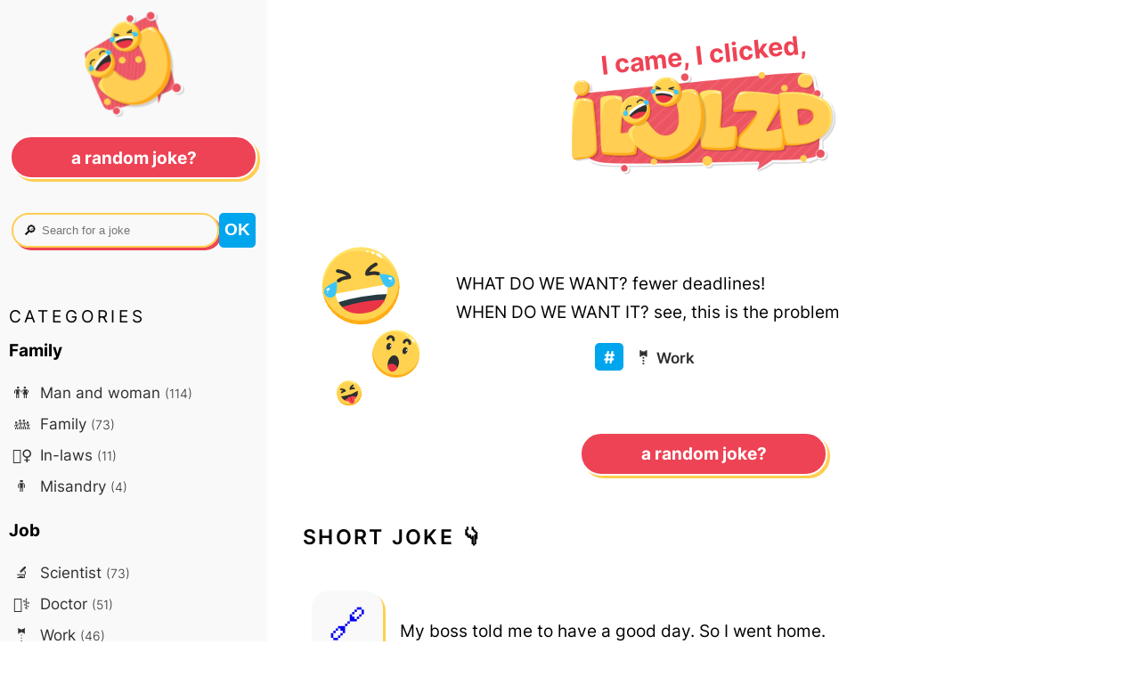

--- FILE ---
content_type: text/html; charset=utf-8
request_url: https://ilulzd.com/joke/2979/what-do-we-want-fewer-deadlines
body_size: 3007
content:



<!DOCTYPE html>
<html lang="en">
<head>
  <meta charset="UTF-8">
  <meta name="viewport" content="width=device-width">

  <link rel="stylesheet" href="/static/CACHE/css/output.54f83712e65b.css" type="text/css">
  <link rel="shortcut icon" type="image/x-icon" href="/static/favicon.ico">
  <link rel="icon" href="/static/favicon.svg" type="image/svg+xml">
  <title>WHAT DO WE WANT? fewer deadlines!…</title>

  
  <meta name="description" content="WHAT DO WE WANT? fewer deadlines!…">
  <meta property="og:description" content="WHAT DO WE WANT? fewer deadlines!…">
  
  <meta property="og:title" content="A joke from ilulzd.com">
  <meta property="og:image" content="https://ilulzd.com/static/og-en.png">
  <meta property="og:url" content="https://ilulzd.com/joke/2979/what-do-we-want-fewer-deadlines">
  
  <link rel="canonical" href="https://ilulzd.com/joke/2979/what-do-we-want-fewer-deadlines">
  
  <meta name="theme-color" content="#FFD253">
  <script async defer data-domain="ilulzd.com" src="https://t.neamar.fr/js/pls.js"></script>

  
</head>

<body>
  
<div class="content">
  <div class="joke-content">
    <header class="head-layout">
      <a href="/" class="logo">
        <p class="logo">I came, I clicked,</p>
        
          <img src="/static/logo-en.png" alt="I lulzd logo"/>
        
        </a>
    </header>

    <section>
      
      
<div class="container">
  <div class="main-content  joke-short">
    <div class="img-short">
      <img src="/static/short1.png" alt="😂">
      <img src="/static/short2.png" alt="😯">
      <img src="/static/short3.png" alt="😝">
    </div>
    <div>
      <p>WHAT DO WE WANT? fewer deadlines!<br />
WHEN DO WE WANT IT? see, this is the problem</p>
      
      <ul class="hashtags">
        
        <li><a href="/category/work" class="category-link"><span class="emoji">🤵</span>Work</a></li>
        
      </ul>
      
    </div>
  </div>

  <div class="random-div">
    
      <a href="/random" class="btn pink">A random joke?</a>
  </div>

  

<div class="baby-joke">
  <h2>Short joke &#128071;</h2>
  
  <div class="joke">
    <a class="permalink" href="/joke/5934/my-boss-told-me-to-have-a-good-day"></a>
    <div>
      <p>My boss told me to have a good day. So I went home.</p>
    </div>
  </div>
  
  <div class="joke">
    <a class="permalink" href="/joke/2970/lol-my-boss-just-called-me-into-his-office-and-told-me-ive-been"></a>
    <div>
      <p>lol my boss just called me into his office and told me I&#8217;ve been spending too much time on stupid websites.<br />
Hold on he&#8217;s saying something else now</p>
    </div>
  </div>
  
</div>



  <div class="jokes-around">
    <h2>More jokes &#128071;</h2>
    <ul class="list-jokes-around">
      
      <li><a href="/joke/2978/in-a-real-life-rock-paper-scissors-fight-paper-isnt-great" class="all-jokes">In a real life rock-paper-scissors fight, paper isn&#8217;t great</a></li>
      
      <li><a href="/joke/2974/i-wonder-what-facebook-employees-do-to-waste-time-at-work" class="all-jokes">I wonder what Facebook employees do to waste time at work?</a></li>
      
      <li><a href="/joke/2970/lol-my-boss-just-called-me-into-his-office-and-told-me-ive-been" class="all-jokes">lol my boss just called me into his office and told me I&#8217;ve been spending too much time on stupid websites…</a></li>
      
      <li><a href="/joke/2980/i-liked-this-paper-but-its-a-pity-the-tables-and-graphs-were-on" class="all-jokes">&#8220;I liked this paper, but it&#8217;s a pity the tables and graphs were on the page they were discussed instead of hidden at the end&#8221;…</a></li>
      
      <li><a href="/joke/2982/the-s-in-iot-stands-for-security" class="all-jokes">The S in IoT stands for &#8216;security&#8217;</a></li>
      
      <li><a href="/joke/2986/dont-piss-on-my-leg-and-tell-me-its-raining" class="all-jokes">Don&#8217;t piss on my leg and tell me it&#8217;s raining</a></li>
      
    </ul>
  </div>

</div>

    </section>
  </div>

  <nav>
    <a href="/" class="logo-btn"><img src="/static/logo-btn.png" width="120" height="120" alt="😂"></a>
    <div class="nav-head">
      <a href="/random" class="btn pink">A random joke?</a>
      <form class="search" method="GET" action="/search">
        <div class="search-input">
          <label>&#128270;</label>
          <input type="search" name="search" placeholder=" Search for a joke" value=""/>
        </div>
        <input type="submit" value="ok" />
      </form>
    </div>

    <div class="nav-content">
      <p class="soft-titles">categories</p>
      
      
      <h4>Family</h4>
      <ul class="category">
        
        <li><a href="/category/man-and-woman" class="category-link"><span class="emoji">👫</span> Man and woman <small>(114)</small></a></li>
        
        <li><a href="/category/family" class="category-link"><span class="emoji">👪</span> Family <small>(73)</small></a></li>
        
        <li><a href="/category/in-laws" class="category-link"><span class="emoji">🤷‍♀️</span> In-laws <small>(11)</small></a></li>
        
        <li><a href="/category/misandry" class="category-link"><span class="emoji">🚹</span> Misandry <small>(4)</small></a></li>
        
      </ul>
      
      <h4>Job</h4>
      <ul class="category">
        
        <li><a href="/category/scientist" class="category-link"><span class="emoji">🔬</span> Scientist <small>(73)</small></a></li>
        
        <li><a href="/category/doctor" class="category-link"><span class="emoji">👨‍⚕️</span> Doctor <small>(51)</small></a></li>
        
        <li><a href="/category/work" class="category-link"><span class="emoji">🤵</span> Work <small>(46)</small></a></li>
        
        <li><a href="/category/politician" class="category-link"><span class="emoji">🗳️</span> Politician <small>(42)</small></a></li>
        
        <li><a href="/category/policeman" class="category-link"><span class="emoji">👮‍♂️</span> Policeman <small>(22)</small></a></li>
        
        <li><a href="/category/lawyer" class="category-link"><span class="emoji">⚖️</span> Lawyer <small>(22)</small></a></li>
        
        <li><a href="/category/teacher" class="category-link"><span class="emoji">👨‍🏫</span> Teacher <small>(20)</small></a></li>
        
        <li><a href="/category/engineer" class="category-link"><span class="emoji">👷</span> Engineer <small>(16)</small></a></li>
        
        <li><a href="/category/psychiatrist" class="category-link"><span class="emoji">🛋️</span> Psychiatrist <small>(15)</small></a></li>
        
        <li><a href="/category/military" class="category-link"><span class="emoji">🪖</span> Military <small>(14)</small></a></li>
        
      </ul>
      
      <h4>Nationality</h4>
      <ul class="category">
        
        <li><a href="/category/america" class="category-link"><span class="emoji">🇺🇸</span> America <small>(69)</small></a></li>
        
        <li><a href="/category/germany" class="category-link"><span class="emoji">🇩🇪</span> Germany <small>(16)</small></a></li>
        
        <li><a href="/category/russia" class="category-link"><span class="emoji">🇷🇺</span> Russia <small>(14)</small></a></li>
        
        <li><a href="/category/united-kingdom" class="category-link"><span class="emoji">🇬🇧</span> United Kingdom <small>(14)</small></a></li>
        
        <li><a href="/category/france" class="category-link"><span class="emoji">🇫🇷</span> France <small>(9)</small></a></li>
        
        <li><a href="/category/asia" class="category-link"><span class="emoji">🥢</span> Asia <small>(9)</small></a></li>
        
        <li><a href="/category/ireland" class="category-link"><span class="emoji">🇮🇪</span> Ireland <small>(8)</small></a></li>
        
        <li><a href="/category/canada" class="category-link"><span class="emoji">🇨🇦</span> Canada <small>(7)</small></a></li>
        
        <li><a href="/category/australia" class="category-link"><span class="emoji">🇦🇺</span> Australia <small>(6)</small></a></li>
        
        <li><a href="/category/italy" class="category-link"><span class="emoji">🇮🇹</span> Italy <small>(5)</small></a></li>
        
        <li><a href="/category/scotland" class="category-link"><span class="emoji">🏴󠁧󠁢󠁳󠁣</span> Scotland <small>(4)</small></a></li>
        
        <li><a href="/category/spain" class="category-link"><span class="emoji">🇪🇸</span> Spain <small>(4)</small></a></li>
        
      </ul>
      
      <h4>Other</h4>
      <ul class="category">
        
        <li><a href="/category/thoughts" class="category-link"><span class="emoji">💭</span> Thoughts <small>(219)</small></a></li>
        
        <li><a href="/category/technology" class="category-link"><span class="emoji">🖥️</span> Technology <small>(203)</small></a></li>
        
        <li><a href="/category/dad-jokes" class="category-link"><span class="emoji"></span> Dad jokes <small>(56)</small></a></li>
        
        <li><a href="/category/insults" class="category-link"><span class="emoji">💥</span> Insults <small>(55)</small></a></li>
        
        <li><a href="/category/english-language" class="category-link"><span class="emoji">🇬🇧</span> English language <small>(51)</small></a></li>
        
        <li><a href="/category/dark-humor" class="category-link"><span class="emoji">⚰️</span> Dark humor <small>(42)</small></a></li>
        
        <li><a href="/category/food" class="category-link"><span class="emoji">🍔</span> Food <small>(35)</small></a></li>
        
        <li><a href="/category/life-tips" class="category-link"><span class="emoji">💡</span> Life tips <small>(9)</small></a></li>
        
        <li><a href="/category/poop" class="category-link"><span class="emoji">💩</span> Poop <small>(7)</small></a></li>
        
        <li><a href="/category/bloopers-and-lists" class="category-link"><span class="emoji">📈</span> Bloopers and lists <small>(2)</small></a></li>
        
      </ul>
      
      <h4>Physical attribute</h4>
      <ul class="category">
        
        <li><a href="/category/disability" class="category-link"><span class="emoji">🦽</span> Disability <small>(21)</small></a></li>
        
        <li><a href="/category/geriatry" class="category-link"><span class="emoji">👵</span> Geriatry <small>(16)</small></a></li>
        
        <li><a href="/category/overweight" class="category-link"><span class="emoji">🍩</span> Overweight <small>(9)</small></a></li>
        
        <li><a href="/category/blondes" class="category-link"><span class="emoji">👱‍♀️</span> Blonde <small>(7)</small></a></li>
        
        <li><a href="/category/dumb-and-dumber" class="category-link"><span class="emoji"></span> Dumb and dumber <small>(6)</small></a></li>
        
        <li><a href="/category/black" class="category-link"><span class="emoji">👨🏿</span> Black <small>(5)</small></a></li>
        
      </ul>
      
      <h4>Religion</h4>
      <ul class="category">
        
        <li><a href="/category/christian" class="category-link"><span class="emoji">✝️</span> Christian <small>(46)</small></a></li>
        
        <li><a href="/category/jew" class="category-link"><span class="emoji">✡️</span> Jew <small>(17)</small></a></li>
        
        <li><a href="/category/muslim" class="category-link"><span class="emoji">☪️</span> Muslim <small>(5)</small></a></li>
        
      </ul>
      
      <h4>Sex</h4>
      <ul class="category">
        
        <li><a href="/category/sex" class="category-link"><span class="emoji">🍆</span> Sex <small>(186)</small></a></li>
        
        <li><a href="/category/cheating" class="category-link"><span class="emoji">🔥</span> Cheating <small>(37)</small></a></li>
        
        <li><a href="/category/lgbt" class="category-link"><span class="emoji">🌈</span> LGBT <small>(18)</small></a></li>
        
        <li><a href="/category/misogyny" class="category-link"><span class="emoji">🚺</span> Misogyny <small>(15)</small></a></li>
        
        <li><a href="/category/prostitute" class="category-link"><span class="emoji">🏩</span> Prostitute <small>(12)</small></a></li>
        
        <li><a href="/category/paedophilia" class="category-link"><span class="emoji">🧸</span> Paedophilia <small>(9)</small></a></li>
        
      </ul>
      
      <h4>Situation</h4>
      <ul class="category">
        
        <li><a href="/category/fantasy" class="category-link"><span class="emoji">🧙‍♂️</span> Fantasy <small>(75)</small></a></li>
        
        <li><a href="/category/animals" class="category-link"><span class="emoji">🐪</span> Animals <small>(48)</small></a></li>
        
        <li><a href="/category/heaven-and-hell" class="category-link"><span class="emoji">😇</span> Heaven and hell <small>(14)</small></a></li>
        
        <li><a href="/category/genie-and-wishes" class="category-link"><span class="emoji">🧞</span> Genie and wishes <small>(12)</small></a></li>
        
        <li><a href="/category/christmas" class="category-link"><span class="emoji">🎅</span> Christmas <small>(4)</small></a></li>
        
        <li><a href="/category/explorers-and-desert-islands" class="category-link"><span class="emoji">🏝️</span> Explorers and desert islands <small>(2)</small></a></li>
        
      </ul>
      
      <h4>Society</h4>
      <ul class="category">
        
        <li><a href="/category/money" class="category-link"><span class="emoji">💰</span> Money <small>(75)</small></a></li>
        
        <li><a href="/category/social-system" class="category-link"><span class="emoji">☭</span> Social system <small>(34)</small></a></li>
        
        <li><a href="/category/alcohol" class="category-link"><span class="emoji">🍺</span> Alcohol <small>(25)</small></a></li>
        
        <li><a href="/category/drugs" class="category-link"><span class="emoji">🌿</span> Drugs <small>(19)</small></a></li>
        
        <li><a href="/category/guns" class="category-link"><span class="emoji">🔫</span> Guns <small>(14)</small></a></li>
        
        <li><a href="/category/antiquity" class="category-link"><span class="emoji">🏺</span> Antiquity <small>(11)</small></a></li>
        
        <li><a href="/category/sports" class="category-link"><span class="emoji">🏐</span> Sports <small>(10)</small></a></li>
        
      </ul>
      
    </div>
  </nav>
</div>


  
  
  <footer></footer>
</body>
